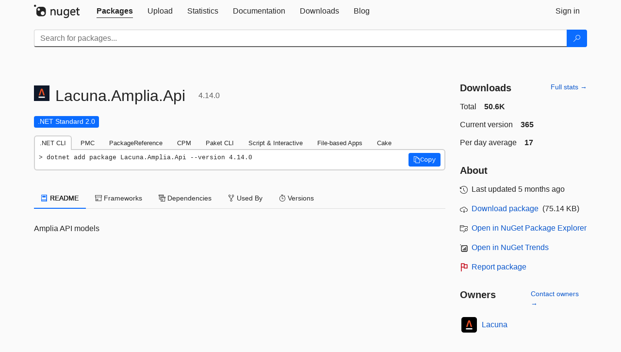

--- FILE ---
content_type: text/html; charset=utf-8
request_url: https://www-1.nuget.org/packages/Lacuna.Amplia.Api/
body_size: 12432
content:
<!DOCTYPE html>
<html lang="en">
<head>
    <meta charset="utf-8" />
    <meta http-equiv="X-UA-Compatible" content="IE=edge">
    <meta name="viewport" content="width=device-width, initial-scale=1">

        <link rel="canonical" href="https://www.nuget.org/packages/Lacuna.Amplia.Api/">

    
            <meta property="fb:app_id" content="235682883225736" />
        <meta name="twitter:card" content="summary">
        <meta name="twitter:site" content="@nuget">
        <meta property="og:title" content="Lacuna.Amplia.Api 4.14.0" />
        <meta property="og:type" content="nugetgallery:package" />
        <meta property="og:url" content="https://nuget.org/packages/Lacuna.Amplia.Api/" />
        <meta property="og:description" content="Amplia API models" />
        <meta property="og:determiner" content="a" />
        <meta property="og:image" content="https://api.nuget.org/v3-flatcontainer/lacuna.amplia.api/4.14.0/icon" />
            <link rel="alternate" type="application/atom+xml" title="Subscribe to Lacuna.Amplia.Api updates" href="/packages/Lacuna.Amplia.Api/atom.xml" />

    
        <meta name="description" content="Amplia API models">


    <title>
        NuGet Gallery
        | Lacuna.Amplia.Api 4.14.0
    </title>

    <link href="/favicon.ico" rel="shortcut icon" type="image/x-icon" />
        <link title="NuGet.org" type="application/opensearchdescription+xml" href="/opensearch.xml" rel="search">

    <link href="/Content/gallery/css/site.min.css?v=1na5Q3HPVSkugniYsNxjmE134E1C4dpzFOT5rmDYA-E1" rel="stylesheet"/>

    <link href="/Content/gallery/css/bootstrap.min.css" rel="stylesheet"/>


    <script nonce="bDHumjoyhmGqWrgRfFsJW+l6CSHaFoXDBp8vGVAgrYs=">
        // Check the browser preferred color scheme
        const prefersDarkMode = window.matchMedia("(prefers-color-scheme: dark)").matches;
        const defaultTheme = prefersDarkMode ? "dark" : "light";
        const preferredTheme = localStorage.getItem("theme")

        // Check if the localStorage item is set, if not set it to the system theme
        if (!preferredTheme || !(preferredTheme === "dark" || preferredTheme === "light")) {
            localStorage.setItem("theme", "system");
        }

        if (preferredTheme === "light" || preferredTheme === "dark") {
            document.documentElement.setAttribute('data-theme', preferredTheme);
        }
        else {
            document.documentElement.setAttribute('data-theme', defaultTheme);
        }
    </script>

    <!-- HTML5 shim and Respond.js for IE8 support of HTML5 elements and media queries -->
    <!-- WARNING: Respond.js doesn't work if you view the page via file:// -->
    <!--[if lt IE 9]>
      <script src="https://oss.maxcdn.com/html5shiv/3.7.3/html5shiv.min.js"></script>
      <script src="https://oss.maxcdn.com/respond/1.4.2/respond.min.js"></script>
    <![endif]-->

    
    
    
    
                <script type="text/javascript">
                var appInsights = window.appInsights || function (config) {
                    function s(config) {
                        t[config] = function () {
                            var i = arguments;
                            t.queue.push(function () { t[config].apply(t, i) })
                        }
                    }

                    var t = { config: config }, r = document, f = window, e = "script", o = r.createElement(e), i, u;
                    for (o.src = config.url || "//js.monitor.azure.com/scripts/a/ai.0.js", r.getElementsByTagName(e)[0].parentNode.appendChild(o), t.cookie = r.cookie, t.queue = [], i = ["Event", "Exception", "Metric", "PageView", "Trace"]; i.length;) s("track" + i.pop());
                    return config.disableExceptionTracking || (i = "onerror", s("_" + i), u = f[i], f[i] = function (config, r, f, e, o) {
                        var s = u && u(config, r, f, e, o);
                        return s !== !0 && t["_" + i](config, r, f, e, o), s
                    }), t
                }({
                    instrumentationKey: 'df3a36b9-dfba-401c-82ab-35690083be3e',
                    samplingPercentage: 100
                });

                window.appInsights = appInsights;
                appInsights.trackPageView();
            </script>

</head>
<body >
    

<div id="cookie-banner"></div>




<nav class="navbar navbar-inverse" role="navigation">
    <div class="container">
        <div class="row">
            <div class="col-sm-12 text-center">
                <a href="#" id="skipToContent" class="showOnFocus" title="Skip To Content">Skip To Content</a>
            </div>
        </div>
        <div class="row">
            <div class="col-sm-12">
                <div class="navbar-header">
                    <button type="button" class="navbar-toggle collapsed" data-toggle="collapse" data-target="#navbar" aria-expanded="false" aria-controls="navbar">
                        <span class="sr-only">Toggle navigation</span>
                        <span class="icon-bar"></span>
                        <span class="icon-bar"></span>
                        <span class="icon-bar"></span>
                    </button>
                    <a href="/" class="home-link">
                        <div class="navbar-logo nuget-logo-image" alt="NuGet home" role="img" aria-label="NuGet Home"     onerror="this.src='https://nuget.org/Content/gallery/img/logo-header-94x29.png'; this.onerror = null;"
></div>
                    </a>
                </div>
                <div id="navbar" class="navbar-collapse collapse">
                    <ul class="nav navbar-nav" role="tablist">
                            <li class="active" role="presentation">
        <a role="tab" name="Packages" aria-selected="true" href="/packages" class="link-to-add-local-search-filters">
            <span>Packages</span>
        </a>
    </li>

                            <li class="" role="presentation">
        <a role="tab" name="Upload" aria-selected="false" href="/packages/manage/upload">
            <span>Upload</span>
        </a>
    </li>

    <li class="" role="presentation">
        <a role="tab" name="Statistics" aria-selected="false" href="/stats">
            <span>Statistics</span>
        </a>
    </li>
                                                    <li class="" role="presentation">
        <a role="tab" name="Documentation" aria-selected="false" href="https://docs.microsoft.com/nuget/">
            <span>Documentation</span>
        </a>
    </li>

                            <li class="" role="presentation">
        <a role="tab" name="Downloads" aria-selected="false" href="/downloads">
            <span>Downloads</span>
        </a>
    </li>

                            <li class="" role="presentation">
        <a role="tab" name="Blog" aria-selected="false" href="https://blog.nuget.org/">
            <span>Blog</span>
        </a>
    </li>

                    </ul>
                        <ul class="nav navbar-nav navbar-right" role="tablist">
    <li class="" role="presentation">
        <a role="tab" name="Sign in" aria-selected="false" href="/users/account/LogOn?returnUrl=%2Fpackages%2FLacuna.Amplia.Api%2F" title="Sign in to an existing NuGet.org account">
            <span>Sign in</span>
        </a>
    </li>
                        </ul>
                </div>
            </div>
        </div>
    </div>

        <div id="search-bar-header" class="container search-container">
            <div class="row">
                <form aria-label="Package search bar" class="col-sm-12" id="form-to-add-local-search-filters" action="/packages" method="get">
                    <div class="input-group">
    <input name="q" type="text" class="form-control input-brand" id="search" aria-label="Enter packages to search"
           placeholder="Search for packages..." autocomplete="off"
           value=""
            />
    <span class="input-group-btn">
        <button class="btn btn-brand btn-search" type="submit"
                title="Search for packages" aria-label="Search">
            <span class="ms-Icon ms-Icon--Search" aria-hidden="true"></span>
        </button>
    </span>
</div>
                    <div id="autocomplete-results-container" class="text-left" tabindex="0"></div>

<script type="text/html" id="autocomplete-results-row">
    <!-- ko if: $data -->
    <!-- ko if: $data.PackageRegistration -->
    <div class="col-sm-4 autocomplete-row-id autocomplete-row-data">
        <span data-bind="attr: { id: 'autocomplete-result-id-' + $data.PackageRegistration.Id, title: $data.PackageRegistration.Id }, text: $data.PackageRegistration.Id"></span>
    </div>
    <div class="col-sm-4 autocomplete-row-downloadcount text-right autocomplete-row-data">
        <span data-bind="text: $data.DownloadCount + ' downloads'"></span>
    </div>
    <div class="col-sm-4 autocomplete-row-owners text-left autocomplete-row-data">
        <span data-bind="text: $data.OwnersString + ' '"></span>
    </div>
    <!-- /ko -->
    <!-- ko ifnot: $data.PackageRegistration -->
    <div class="col-sm-12 autocomplete-row-id autocomplete-row-data">
        <span data-bind="attr: { id: 'autocomplete-result-id-' + $data, title: $data  }, text: $data"></span>
    </div>
    <!-- /ko -->
    <!-- /ko -->
</script>

<script type="text/html" id="autocomplete-results-template">
    <!-- ko if: $data.data.length > 0 -->
    <div data-bind="foreach: $data.data" id="autocomplete-results-list">
        <a data-bind="attr: { id: 'autocomplete-result-row-' + $data, href: '/packages/' + $data, title: $data }" tabindex="-1">
            <div data-bind="attr:{ id: 'autocomplete-container-' + $data }" class="autocomplete-results-row">
            </div>
        </a>
    </div>
    <!-- /ko -->
</script>

                </form>
            </div>
        </div>
</nav>






    <div id="skippedToContent">
    ﻿










<section role="main" class="container main-container page-package-details">
    <div class="row">
        <div class="col-sm-9 package-details-main">
            <div class="package-header">
                    <div class="package-title">
                        <h1>
                            <span class="pull-left">
                                <img class="package-icon img-responsive" aria-hidden="true" alt=""
                                     src="https://api.nuget.org/v3-flatcontainer/lacuna.amplia.api/4.14.0/icon"     onerror="this.src='https://nuget.org/Content/gallery/img/default-package-icon-256x256.png'; this.onerror = null;"
 />
                            </span>
                            <span class="title">
                                Lacuna.<wbr>Amplia.<wbr>Api
                            </span>
                            <span class="version-title">
                                4.14.0
                            </span>
                        </h1>

                    </div>






<div class="framework framework-badges">
            <a href=/packages/Lacuna.Amplia.Api#supportedframeworks-body-tab
       >
        <span class=framework-badge-asset>
            .NET Standard 2.0
        </span>
        <span class="tooltip-block">
            <span class="tooltip-wrapper popover right" role="tooltip">
                <span class="arrow"></span>
                <span class="popover-content">
                    This package targets .NET Standard 2.0. The package is compatible with this framework or higher.
                </span>
            </span>
        </span>
    </a>
    </div>









                    <div class="install-tabs">
                        <ul class="nav nav-tabs" role="tablist">

    <li role="presentation" class="active">
        <a href="#dotnet-cli"
           id="dotnet-cli-tab" class="package-manager-tab"
           aria-selected="true" tabindex="0"
           aria-controls="dotnet-cli" role="tab" data-toggle="tab"
           title="Switch to tab panel which contains package installation command for .NET CLI">
            .NET CLI
        </a>
    </li>
    <li role="presentation" class="">
        <a href="#package-manager"
           id="package-manager-tab" class="package-manager-tab"
           aria-selected="false" tabindex="-1"
           aria-controls="package-manager" role="tab" data-toggle="tab"
           title="Switch to tab panel which contains package installation command for Package Manager Console">
            PMC
        </a>
    </li>
    <li role="presentation" class="">
        <a href="#package-reference"
           id="package-reference-tab" class="package-manager-tab"
           aria-selected="false" tabindex="-1"
           aria-controls="package-reference" role="tab" data-toggle="tab"
           title="Switch to tab panel which contains package installation command for PackageReference">
            PackageReference
        </a>
    </li>
    <li role="presentation" class="">
        <a href="#package-version"
           id="package-version-tab" class="package-manager-tab"
           aria-selected="false" tabindex="-1"
           aria-controls="package-version" role="tab" data-toggle="tab"
           title="Switch to tab panel which contains package installation command for Central Package Management">
            CPM
        </a>
    </li>
    <li role="presentation" class="">
        <a href="#paket-cli"
           id="paket-cli-tab" class="package-manager-tab"
           aria-selected="false" tabindex="-1"
           aria-controls="paket-cli" role="tab" data-toggle="tab"
           title="Switch to tab panel which contains package installation command for Paket CLI">
            Paket CLI
        </a>
    </li>
    <li role="presentation" class="">
        <a href="#script-interactive"
           id="script-interactive-tab" class="package-manager-tab"
           aria-selected="false" tabindex="-1"
           aria-controls="script-interactive" role="tab" data-toggle="tab"
           title="Switch to tab panel which contains package installation command for Script &amp; Interactive">
            Script &amp; Interactive
        </a>
    </li>
    <li role="presentation" class="">
        <a href="#dotnet-run-file"
           id="dotnet-run-file-tab" class="package-manager-tab"
           aria-selected="false" tabindex="-1"
           aria-controls="dotnet-run-file" role="tab" data-toggle="tab"
           title="Switch to tab panel which contains package installation command for File-based Apps">
            File-based Apps
        </a>
    </li>
    <li role="presentation" class="">
        <a href="#cake"
           id="cake-tab" class="package-manager-tab"
           aria-selected="false" tabindex="-1"
           aria-controls="cake" role="tab" data-toggle="tab"
           title="Switch to tab panel which contains package installation command for Cake">
            Cake
        </a>
    </li>
                        </ul>
                        <div class="tab-content">

    <div role="tabpanel" class="tab-pane active" id="dotnet-cli">
            <div class="install-script-row">
                
                <pre class="install-script" id="dotnet-cli-0001-text"><span class="install-command-row">dotnet add package Lacuna.Amplia.Api --version 4.14.0</span>
                    <div class="copy-button">
<button id="dotnet-cli-0001-button" class="btn btn-brand-icon" type="button"
                                data-toggle="popover" data-placement="bottom" data-content="Copied."
                                aria-label="Copy the .NET CLI command" role="button">
                            <span class="ms-Icon ms-Icon--Copy" aria-hidden="true"></span>
                            <span>Copy</span>
                        </button>
                    </div>
                </pre>
            </div>
            </div>
    <div role="tabpanel" class="tab-pane " id="package-manager">
            <div class="install-script-row">
                
                <pre class="install-script" id="package-manager-0001-text"><span class="install-command-row">NuGet\Install-Package Lacuna.Amplia.Api -Version 4.14.0</span>
                    <div class="copy-button">
<button id="package-manager-0001-button" class="btn btn-brand-icon" type="button"
                                data-toggle="popover" data-placement="bottom" data-content="Copied."
                                aria-label="Copy the PMC command" role="button">
                            <span class="ms-Icon ms-Icon--Copy" aria-hidden="true"></span>
                            <span>Copy</span>
                        </button>
                    </div>
                </pre>
            </div>
            <div class="icon-text alert alert-brand-info" >
        <i class="ms-Icon ms-Icon--Info" aria-hidden="true"></i>
        
This command is intended to be used within the Package Manager Console in Visual Studio, as it uses the NuGet module's version of <a href='https://docs.microsoft.com/nuget/reference/ps-reference/ps-ref-install-package'>Install-Package</a>.
                    
    </div>
    </div>
    <div role="tabpanel" class="tab-pane " id="package-reference">
            <div class="install-script-row">
                
                <pre class="install-script" id="package-reference-0001-text"><span class="install-command-row">&lt;PackageReference Include=&quot;Lacuna.Amplia.Api&quot; Version=&quot;4.14.0&quot; /&gt;</span>
                    <div class="copy-button">
<button id="package-reference-0001-button" class="btn btn-brand-icon" type="button"
                                data-toggle="popover" data-placement="bottom" data-content="Copied."
                                aria-label="Copy the PackageReference XML node" role="button">
                            <span class="ms-Icon ms-Icon--Copy" aria-hidden="true"></span>
                            <span>Copy</span>
                        </button>
                    </div>
                </pre>
            </div>
            <div class="icon-text alert alert-brand-info" >
        <i class="ms-Icon ms-Icon--Info" aria-hidden="true"></i>
        
For projects that support <a href="https://docs.microsoft.com/nuget/consume-packages/package-references-in-project-files">PackageReference</a>, copy this XML node into the project file to reference the package.
                    
    </div>
    </div>
    <div role="tabpanel" class="tab-pane " id="package-version">
            <div class="install-script-row">
                
                <pre class="install-script" id="package-version-0001-text"><span class="install-command-row">&lt;PackageVersion Include=&quot;Lacuna.Amplia.Api&quot; Version=&quot;4.14.0&quot; /&gt;</span>
                    <div class="copy-button">
<span class="package-manager-command-header">
                            Directory.Packages.props
                        </span>
<button id="package-version-0001-button" class="btn btn-brand-icon" type="button"
                                data-toggle="popover" data-placement="bottom" data-content="Copied."
                                aria-label="Copy the PackageVersion XML node" role="button">
                            <span class="ms-Icon ms-Icon--Copy" aria-hidden="true"></span>
                            <span>Copy</span>
                        </button>
                    </div>
                </pre>
            </div>
            <div class="install-script-row">
                
                <pre class="install-script" id="package-version-0002-text"><span class="install-command-row">&lt;PackageReference Include=&quot;Lacuna.Amplia.Api&quot; /&gt;</span>
                    <div class="copy-button">
<span class="package-manager-command-header">
                            Project file
                        </span>
<button id="package-version-0002-button" class="btn btn-brand-icon" type="button"
                                data-toggle="popover" data-placement="bottom" data-content="Copied."
                                aria-label="Copy the PackageVersion XML node" role="button">
                            <span class="ms-Icon ms-Icon--Copy" aria-hidden="true"></span>
                            <span>Copy</span>
                        </button>
                    </div>
                </pre>
            </div>
            <div class="icon-text alert alert-brand-info" >
        <i class="ms-Icon ms-Icon--Info" aria-hidden="true"></i>
        
For projects that support <a href="https://learn.microsoft.com/en-us/nuget/consume-packages/central-package-management">Central Package Management (CPM)</a>, copy this XML node into the solution Directory.Packages.props file to version the package.
                    
    </div>
    </div>
    <div role="tabpanel" class="tab-pane " id="paket-cli">
            <div class="install-script-row">
                
                <pre class="install-script" id="paket-cli-0001-text"><span class="install-command-row">paket add Lacuna.Amplia.Api --version 4.14.0</span>
                    <div class="copy-button">
<button id="paket-cli-0001-button" class="btn btn-brand-icon" type="button"
                                data-toggle="popover" data-placement="bottom" data-content="Copied."
                                aria-label="Copy the Paket CLI command" role="button">
                            <span class="ms-Icon ms-Icon--Copy" aria-hidden="true"></span>
                            <span>Copy</span>
                        </button>
                    </div>
                </pre>
            </div>
            <div class="icon-text alert alert-brand-warning"   role="alert" aria-live="assertive"  >
        <i class="ms-Icon ms-Icon--Warning" aria-hidden="true"></i>
        
<b display="none" aria-label="warning" role="alert"></b> The NuGet Team does not provide support for this client. Please contact its <a href="https://fsprojects.github.io/Paket/contact.html" aria-label="Contact the maintainers of the Paket CLI client">maintainers</a> for support.
                    
    </div>
    </div>
    <div role="tabpanel" class="tab-pane " id="script-interactive">
            <div class="install-script-row">
                
                <pre class="install-script" id="script-interactive-0001-text"><span class="install-command-row">#r &quot;nuget: Lacuna.Amplia.Api, 4.14.0&quot;</span>
                    <div class="copy-button">
<button id="script-interactive-0001-button" class="btn btn-brand-icon" type="button"
                                data-toggle="popover" data-placement="bottom" data-content="Copied."
                                aria-label="Copy the Script &amp; Interactive command" role="button">
                            <span class="ms-Icon ms-Icon--Copy" aria-hidden="true"></span>
                            <span>Copy</span>
                        </button>
                    </div>
                </pre>
            </div>
            <div class="icon-text alert alert-brand-info" >
        <i class="ms-Icon ms-Icon--Info" aria-hidden="true"></i>
        
#r directive can be used in F# Interactive and Polyglot Notebooks. Copy this into the interactive tool or source code of the script to reference the package.
                    
    </div>
    </div>
    <div role="tabpanel" class="tab-pane " id="dotnet-run-file">
            <div class="install-script-row">
                
                <pre class="install-script" id="dotnet-run-file-0001-text"><span class="install-command-row">#:package Lacuna.Amplia.Api@4.14.0</span>
                    <div class="copy-button">
<button id="dotnet-run-file-0001-button" class="btn btn-brand-icon" type="button"
                                data-toggle="popover" data-placement="bottom" data-content="Copied."
                                aria-label="Copy the File-based Apps command" role="button">
                            <span class="ms-Icon ms-Icon--Copy" aria-hidden="true"></span>
                            <span>Copy</span>
                        </button>
                    </div>
                </pre>
            </div>
            <div class="icon-text alert alert-brand-info" >
        <i class="ms-Icon ms-Icon--Info" aria-hidden="true"></i>
        
#:package directive can be used in C# file-based apps starting in .NET 10 preview 4. Copy this into a .cs file before any lines of code to reference the package.
                    
    </div>
    </div>
    <div role="tabpanel" class="tab-pane " id="cake">
            <div class="install-script-row">
                
                <pre class="install-script" id="cake-0001-text"><span class="install-command-row">#addin nuget:?package=Lacuna.Amplia.Api&amp;version=4.14.0</span>
                    <div class="copy-button">
<span class="package-manager-command-header">
                            Install as a Cake Addin
                        </span>
<button id="cake-0001-button" class="btn btn-brand-icon" type="button"
                                data-toggle="popover" data-placement="bottom" data-content="Copied."
                                aria-label="Copy the Cake command" role="button">
                            <span class="ms-Icon ms-Icon--Copy" aria-hidden="true"></span>
                            <span>Copy</span>
                        </button>
                    </div>
                </pre>
            </div>
            <div class="install-script-row">
                
                <pre class="install-script" id="cake-0002-text"><span class="install-command-row">#tool nuget:?package=Lacuna.Amplia.Api&amp;version=4.14.0</span>
                    <div class="copy-button">
<span class="package-manager-command-header">
                            Install as a Cake Tool
                        </span>
<button id="cake-0002-button" class="btn btn-brand-icon" type="button"
                                data-toggle="popover" data-placement="bottom" data-content="Copied."
                                aria-label="Copy the Cake command" role="button">
                            <span class="ms-Icon ms-Icon--Copy" aria-hidden="true"></span>
                            <span>Copy</span>
                        </button>
                    </div>
                </pre>
            </div>
            <div class="icon-text alert alert-brand-warning"   role="alert" aria-live="assertive"  >
        <i class="ms-Icon ms-Icon--Warning" aria-hidden="true"></i>
        
<b display="none" aria-label="warning" role="alert"></b> The NuGet Team does not provide support for this client. Please contact its <a href="https://cakebuild.net/support/nuget" aria-label="Contact the maintainers of the Cake client">maintainers</a> for support.
                    
    </div>
    </div>
                        </div>
                    </div>
            </div>

            <div class="body-tabs">
                <ul class="nav nav-tabs" role="tablist">

                        <li role="presentation" class="active" id="show-readme-container">
                            <a href="#readme-body-tab"
                               role="tab"
                               data-toggle="tab"
                               data-target="#readme-tab"
                               id="readme-body-tab"
                               class="body-tab"
                               aria-controls="readme-tab"
                               aria-selected="true"
                               tabindex="0">
                                    <i class="ms-Icon ms-Icon--Dictionary" aria-hidden="true"></i>
                                README
                            </a>
                        </li>
                        <li role="presentation" id="show-supportedframeworks-container">
                            <a href="#supportedframeworks-body-tab"
                                role="tab"
                                data-toggle="tab"
                                data-target="#supportedframeworks-tab"
                                id="supportedframeworks-body-tab"
                                class="body-tab"
                                aria-controls="supportedframeworks-tab"
                                aria-selected="false"
                                tabindex="-1">
                                <i class="ms-Icon ms-Icon--Package" aria-hidden="true"></i>
                                Frameworks
                            </a>
                        </li>
                        <li role="presentation">
                            <a href="#dependencies-body-tab"
                               role="tab"
                               data-toggle="tab"
                               data-target="#dependencies-tab"
                               id="dependencies-body-tab"
                               class="body-tab"
                               aria-controls="dependencies-tab"
                               aria-selected="false"
                               tabindex="-1">
                                <i class="ms-Icon ms-Icon--Packages" aria-hidden="true"></i>
                                Dependencies
                            </a>
                        </li>

                        <li role="presentation">
                            <a href="#usedby-body-tab"
                               role="tab"
                               data-toggle="tab"
                               data-target="#usedby-tab"
                               id="usedby-body-tab"
                               class="body-tab"
                               aria-controls="usedby-tab"
                               aria-selected="false"
                               tabindex="-1">
                                <i class="ms-Icon ms-Icon--BranchFork2" aria-hidden="true"></i>
                                Used By
                            </a>
                        </li>


                    <li role="presentation">
                        <a href="#versions-body-tab"
                           role="tab"
                           data-toggle="tab"
                           data-target="#versions-tab"
                           id="versions-body-tab"
                           class="body-tab"
                           aria-controls="versions-tab"
                           aria-selected="false"
                           tabindex="-1">
                            <i class="ms-Icon ms-Icon--Stopwatch" aria-hidden="true"></i>
                            Versions
                        </a>
                    </li>

                </ul>
            </div>

            <div class="tab-content body-tab-content">
                    <div role="tabpanel" class="tab-pane active" id="readme-tab"  aria-label="Readme tab content">
                            <p>Amplia API models</p>
                    </div>
                    <div role="tabpanel" class="tab-pane " id="supportedframeworks-tab" aria-label="Supported frameworks tab content">
<table class="framework framework-table" aria-label="Supported frameworks">
    <thead>
        <tr>
            <th scope="col" class="framework-table-title"><b>Product</b></th>
            <th scope="col" class="framework-table-title">
                <b aria-hidden="true" >Versions</b>
                <span class="sr-only">Compatible and additional computed target framework versions.</span>
            </th>
        </tr>
    </thead>
    <tbody>
                <tr>
                    <td class="framework-table-product">
                        .NET
                    </td>

                    <td class="framework-table-frameworks">
                                <span aria-hidden="true" class="framework-badge-computed framework-table-margin">net5.0</span>
                                <span class="sr-only">net5.0 was computed.&nbsp;</span>
                                <span aria-hidden="true" class="framework-badge-computed framework-table-margin">net5.0-windows</span>
                                <span class="sr-only">net5.0-windows was computed.&nbsp;</span>
                                <span aria-hidden="true" class="framework-badge-computed framework-table-margin">net6.0</span>
                                <span class="sr-only">net6.0 was computed.&nbsp;</span>
                                <span aria-hidden="true" class="framework-badge-computed framework-table-margin">net6.0-android</span>
                                <span class="sr-only">net6.0-android was computed.&nbsp;</span>
                                <span aria-hidden="true" class="framework-badge-computed framework-table-margin">net6.0-ios</span>
                                <span class="sr-only">net6.0-ios was computed.&nbsp;</span>
                                <span aria-hidden="true" class="framework-badge-computed framework-table-margin">net6.0-maccatalyst</span>
                                <span class="sr-only">net6.0-maccatalyst was computed.&nbsp;</span>
                                <span aria-hidden="true" class="framework-badge-computed framework-table-margin">net6.0-macos</span>
                                <span class="sr-only">net6.0-macos was computed.&nbsp;</span>
                                <span aria-hidden="true" class="framework-badge-computed framework-table-margin">net6.0-tvos</span>
                                <span class="sr-only">net6.0-tvos was computed.&nbsp;</span>
                                <span aria-hidden="true" class="framework-badge-computed framework-table-margin">net6.0-windows</span>
                                <span class="sr-only">net6.0-windows was computed.&nbsp;</span>
                                <span aria-hidden="true" class="framework-badge-computed framework-table-margin">net7.0</span>
                                <span class="sr-only">net7.0 was computed.&nbsp;</span>
                                <span aria-hidden="true" class="framework-badge-computed framework-table-margin">net7.0-android</span>
                                <span class="sr-only">net7.0-android was computed.&nbsp;</span>
                                <span aria-hidden="true" class="framework-badge-computed framework-table-margin">net7.0-ios</span>
                                <span class="sr-only">net7.0-ios was computed.&nbsp;</span>
                                <span aria-hidden="true" class="framework-badge-computed framework-table-margin">net7.0-maccatalyst</span>
                                <span class="sr-only">net7.0-maccatalyst was computed.&nbsp;</span>
                                <span aria-hidden="true" class="framework-badge-computed framework-table-margin">net7.0-macos</span>
                                <span class="sr-only">net7.0-macos was computed.&nbsp;</span>
                                <span aria-hidden="true" class="framework-badge-computed framework-table-margin">net7.0-tvos</span>
                                <span class="sr-only">net7.0-tvos was computed.&nbsp;</span>
                                <span aria-hidden="true" class="framework-badge-computed framework-table-margin">net7.0-windows</span>
                                <span class="sr-only">net7.0-windows was computed.&nbsp;</span>
                                <span aria-hidden="true" class="framework-badge-computed framework-table-margin">net8.0</span>
                                <span class="sr-only">net8.0 was computed.&nbsp;</span>
                                <span aria-hidden="true" class="framework-badge-computed framework-table-margin">net8.0-android</span>
                                <span class="sr-only">net8.0-android was computed.&nbsp;</span>
                                <span aria-hidden="true" class="framework-badge-computed framework-table-margin">net8.0-browser</span>
                                <span class="sr-only">net8.0-browser was computed.&nbsp;</span>
                                <span aria-hidden="true" class="framework-badge-computed framework-table-margin">net8.0-ios</span>
                                <span class="sr-only">net8.0-ios was computed.&nbsp;</span>
                                <span aria-hidden="true" class="framework-badge-computed framework-table-margin">net8.0-maccatalyst</span>
                                <span class="sr-only">net8.0-maccatalyst was computed.&nbsp;</span>
                                <span aria-hidden="true" class="framework-badge-computed framework-table-margin">net8.0-macos</span>
                                <span class="sr-only">net8.0-macos was computed.&nbsp;</span>
                                <span aria-hidden="true" class="framework-badge-computed framework-table-margin">net8.0-tvos</span>
                                <span class="sr-only">net8.0-tvos was computed.&nbsp;</span>
                                <span aria-hidden="true" class="framework-badge-computed framework-table-margin">net8.0-windows</span>
                                <span class="sr-only">net8.0-windows was computed.&nbsp;</span>
                                <span aria-hidden="true" class="framework-badge-computed framework-table-margin">net9.0</span>
                                <span class="sr-only">net9.0 was computed.&nbsp;</span>
                                <span aria-hidden="true" class="framework-badge-computed framework-table-margin">net9.0-android</span>
                                <span class="sr-only">net9.0-android was computed.&nbsp;</span>
                                <span aria-hidden="true" class="framework-badge-computed framework-table-margin">net9.0-browser</span>
                                <span class="sr-only">net9.0-browser was computed.&nbsp;</span>
                                <span aria-hidden="true" class="framework-badge-computed framework-table-margin">net9.0-ios</span>
                                <span class="sr-only">net9.0-ios was computed.&nbsp;</span>
                                <span aria-hidden="true" class="framework-badge-computed framework-table-margin">net9.0-maccatalyst</span>
                                <span class="sr-only">net9.0-maccatalyst was computed.&nbsp;</span>
                                <span aria-hidden="true" class="framework-badge-computed framework-table-margin">net9.0-macos</span>
                                <span class="sr-only">net9.0-macos was computed.&nbsp;</span>
                                <span aria-hidden="true" class="framework-badge-computed framework-table-margin">net9.0-tvos</span>
                                <span class="sr-only">net9.0-tvos was computed.&nbsp;</span>
                                <span aria-hidden="true" class="framework-badge-computed framework-table-margin">net9.0-windows</span>
                                <span class="sr-only">net9.0-windows was computed.&nbsp;</span>
                                <span aria-hidden="true" class="framework-badge-computed framework-table-margin">net10.0</span>
                                <span class="sr-only">net10.0 was computed.&nbsp;</span>
                                <span aria-hidden="true" class="framework-badge-computed framework-table-margin">net10.0-android</span>
                                <span class="sr-only">net10.0-android was computed.&nbsp;</span>
                                <span aria-hidden="true" class="framework-badge-computed framework-table-margin">net10.0-browser</span>
                                <span class="sr-only">net10.0-browser was computed.&nbsp;</span>
                                <span aria-hidden="true" class="framework-badge-computed framework-table-margin">net10.0-ios</span>
                                <span class="sr-only">net10.0-ios was computed.&nbsp;</span>
                                <span aria-hidden="true" class="framework-badge-computed framework-table-margin">net10.0-maccatalyst</span>
                                <span class="sr-only">net10.0-maccatalyst was computed.&nbsp;</span>
                                <span aria-hidden="true" class="framework-badge-computed framework-table-margin">net10.0-macos</span>
                                <span class="sr-only">net10.0-macos was computed.&nbsp;</span>
                                <span aria-hidden="true" class="framework-badge-computed framework-table-margin">net10.0-tvos</span>
                                <span class="sr-only">net10.0-tvos was computed.&nbsp;</span>
                                <span aria-hidden="true" class="framework-badge-computed framework-table-margin">net10.0-windows</span>
                                <span class="sr-only">net10.0-windows was computed.&nbsp;</span>
                    </td>
                </tr>
                <tr>
                    <td class="framework-table-product">
                        .NET Core
                    </td>

                    <td class="framework-table-frameworks">
                                <span aria-hidden="true" class="framework-badge-computed framework-table-margin">netcoreapp2.0</span>
                                <span class="sr-only">netcoreapp2.0 was computed.&nbsp;</span>
                                <span aria-hidden="true" class="framework-badge-computed framework-table-margin">netcoreapp2.1</span>
                                <span class="sr-only">netcoreapp2.1 was computed.&nbsp;</span>
                                <span aria-hidden="true" class="framework-badge-computed framework-table-margin">netcoreapp2.2</span>
                                <span class="sr-only">netcoreapp2.2 was computed.&nbsp;</span>
                                <span aria-hidden="true" class="framework-badge-computed framework-table-margin">netcoreapp3.0</span>
                                <span class="sr-only">netcoreapp3.0 was computed.&nbsp;</span>
                                <span aria-hidden="true" class="framework-badge-computed framework-table-margin">netcoreapp3.1</span>
                                <span class="sr-only">netcoreapp3.1 was computed.&nbsp;</span>
                    </td>
                </tr>
                <tr>
                    <td class="framework-table-product">
                        .NET Standard
                    </td>

                    <td class="framework-table-frameworks">
                                <span aria-hidden="true" class="framework-badge-asset framework-table-margin">netstandard2.0</span>
                                <span class="sr-only">netstandard2.0 is compatible.&nbsp;</span>
                                <span aria-hidden="true" class="framework-badge-computed framework-table-margin">netstandard2.1</span>
                                <span class="sr-only">netstandard2.1 was computed.&nbsp;</span>
                    </td>
                </tr>
                <tr>
                    <td class="framework-table-product">
                        .NET Framework
                    </td>

                    <td class="framework-table-frameworks">
                                <span aria-hidden="true" class="framework-badge-computed framework-table-margin">net461</span>
                                <span class="sr-only">net461 was computed.&nbsp;</span>
                                <span aria-hidden="true" class="framework-badge-computed framework-table-margin">net462</span>
                                <span class="sr-only">net462 was computed.&nbsp;</span>
                                <span aria-hidden="true" class="framework-badge-computed framework-table-margin">net463</span>
                                <span class="sr-only">net463 was computed.&nbsp;</span>
                                <span aria-hidden="true" class="framework-badge-computed framework-table-margin">net47</span>
                                <span class="sr-only">net47 was computed.&nbsp;</span>
                                <span aria-hidden="true" class="framework-badge-computed framework-table-margin">net471</span>
                                <span class="sr-only">net471 was computed.&nbsp;</span>
                                <span aria-hidden="true" class="framework-badge-computed framework-table-margin">net472</span>
                                <span class="sr-only">net472 was computed.&nbsp;</span>
                                <span aria-hidden="true" class="framework-badge-computed framework-table-margin">net48</span>
                                <span class="sr-only">net48 was computed.&nbsp;</span>
                                <span aria-hidden="true" class="framework-badge-computed framework-table-margin">net481</span>
                                <span class="sr-only">net481 was computed.&nbsp;</span>
                    </td>
                </tr>
                <tr>
                    <td class="framework-table-product">
                        MonoAndroid
                    </td>

                    <td class="framework-table-frameworks">
                                <span aria-hidden="true" class="framework-badge-computed framework-table-margin">monoandroid</span>
                                <span class="sr-only">monoandroid was computed.&nbsp;</span>
                    </td>
                </tr>
                <tr>
                    <td class="framework-table-product">
                        MonoMac
                    </td>

                    <td class="framework-table-frameworks">
                                <span aria-hidden="true" class="framework-badge-computed framework-table-margin">monomac</span>
                                <span class="sr-only">monomac was computed.&nbsp;</span>
                    </td>
                </tr>
                <tr>
                    <td class="framework-table-product">
                        MonoTouch
                    </td>

                    <td class="framework-table-frameworks">
                                <span aria-hidden="true" class="framework-badge-computed framework-table-margin">monotouch</span>
                                <span class="sr-only">monotouch was computed.&nbsp;</span>
                    </td>
                </tr>
                <tr>
                    <td class="framework-table-product">
                        Tizen
                    </td>

                    <td class="framework-table-frameworks">
                                <span aria-hidden="true" class="framework-badge-computed framework-table-margin">tizen40</span>
                                <span class="sr-only">tizen40 was computed.&nbsp;</span>
                                <span aria-hidden="true" class="framework-badge-computed framework-table-margin">tizen60</span>
                                <span class="sr-only">tizen60 was computed.&nbsp;</span>
                    </td>
                </tr>
                <tr>
                    <td class="framework-table-product">
                        Xamarin.iOS
                    </td>

                    <td class="framework-table-frameworks">
                                <span aria-hidden="true" class="framework-badge-computed framework-table-margin">xamarinios</span>
                                <span class="sr-only">xamarinios was computed.&nbsp;</span>
                    </td>
                </tr>
                <tr>
                    <td class="framework-table-product">
                        Xamarin.Mac
                    </td>

                    <td class="framework-table-frameworks">
                                <span aria-hidden="true" class="framework-badge-computed framework-table-margin">xamarinmac</span>
                                <span class="sr-only">xamarinmac was computed.&nbsp;</span>
                    </td>
                </tr>
                <tr>
                    <td class="framework-table-product">
                        Xamarin.TVOS
                    </td>

                    <td class="framework-table-frameworks">
                                <span aria-hidden="true" class="framework-badge-computed framework-table-margin">xamarintvos</span>
                                <span class="sr-only">xamarintvos was computed.&nbsp;</span>
                    </td>
                </tr>
                <tr>
                    <td class="framework-table-product">
                        Xamarin.WatchOS
                    </td>

                    <td class="framework-table-frameworks">
                                <span aria-hidden="true" class="framework-badge-computed framework-table-margin">xamarinwatchos</span>
                                <span class="sr-only">xamarinwatchos was computed.&nbsp;</span>
                    </td>
                </tr>
    </tbody>
</table>
<div>
    <div>
        <i class="frameworktableinfo-computed-icon framework-badge-computed"></i>
        <span class="frameworktableinfo-text">Compatible target framework(s)</span>
    </div>
    <div>
        <i class="frameworktableinfo-asset-icon"></i>
        <span class="frameworktableinfo-text">Included target framework(s) (in package)</span>
    </div>
    <span class="frameworktableinfo-text"><i>Learn more about <a href='https://docs.microsoft.com/dotnet/standard/frameworks' aria-label="Learn more about Target Frameworks">Target Frameworks</a> and <a href='https://docs.microsoft.com/dotnet/standard/net-standard' aria-label="Learn more about .NET Standard">.NET Standard</a>.</i></span>
</div>
                    </div>
                    <div role="tabpanel" class="tab-pane " id="dependencies-tab" aria-label="Dependencies tab content">
                                    <ul class="list-unstyled dependency-groups" id="dependency-groups">
                                            <li>
                                                    <h4><span>.NETStandard 2.0</span></h4>
                                                <ul class="list-unstyled dependency-group">
                                                        <li>
                                                                <a href="/packages/Lacuna.DataAnnotations/">Lacuna.DataAnnotations</a>
                                                                <span>(&gt;= 1.2.0)</span>
                                                        </li>
                                                        <li>
                                                                <a href="/packages/Lacuna.Spa.Api/">Lacuna.Spa.Api</a>
                                                                <span>(&gt;= 2.9.0)</span>
                                                        </li>
                                                        <li>
                                                                <a href="/packages/System.ComponentModel.Annotations/">System.ComponentModel.Annotations</a>
                                                                <span>(&gt;= 4.7.0)</span>
                                                        </li>
                                                </ul>
                                            </li>
                                    </ul>
                    </div>
                <div role="tabpanel" class="tab-pane " id="usedby-tab" aria-label="Used by tab content">
                        <div class="used-by" id="used-by">
                                    <h3>
                                        <strong>NuGet packages </strong> (3)
                                    </h3>
                                    <p>
                                        Showing the top 3 NuGet packages that depend on Lacuna.Amplia.Api:
                                    </p>
                                    <table class="table borderless" aria-label="Packages that depend on Lacuna.Amplia.Api">
                                        <thead>
                                            <tr>
                                                <th class="used-by-adjust-table-head" scope="col" role="columnheader">Package</th>
                                                <th class="used-by-adjust-table-head" scope="col" role="columnheader">Downloads</th>
                                            </tr>
                                        </thead>
                                        <tbody class="no-border">
                                                <tr>
                                                    <td class="used-by-desc-column">
                                                        <a class="text-left ngp-link" href="/packages/Lacuna.Amplia.Client/">
                                                            Lacuna.Amplia.Client
                                                        </a>
                                                        <p class="used-by-desc">Library to use the Lacuna Amplia X.509 certificate issuing service</p>
                                                    </td>
                                                    <td>
                                                        <i class="ms-Icon ms-Icon--Download used-by-download-icon" aria-hidden="true"></i> <label class="used-by-count">37.4K</label>
                                                    </td>
                                                </tr>
                                                <tr>
                                                    <td class="used-by-desc-column">
                                                        <a class="text-left ngp-link" href="/packages/TrustImage.TiibSigner/">
                                                            TrustImage.TiibSigner
                                                        </a>
                                                        <p class="used-by-desc">Trustimage.TiibSigner &#233; um pacote para assinatura de documento pdf com certificado digital.</p>
                                                    </td>
                                                    <td>
                                                        <i class="ms-Icon ms-Icon--Download used-by-download-icon" aria-hidden="true"></i> <label class="used-by-count">16.4K</label>
                                                    </td>
                                                </tr>
                                                <tr>
                                                    <td class="used-by-desc-column">
                                                        <a class="text-left ngp-link" href="/packages/Lacuna.AmpliaRegNg.Api/">
                                                            Lacuna.AmpliaRegNg.Api
                                                        </a>
                                                        <p class="used-by-desc">API models for Amplia Reg</p>
                                                    </td>
                                                    <td>
                                                        <i class="ms-Icon ms-Icon--Download used-by-download-icon" aria-hidden="true"></i> <label class="used-by-count">15.3K</label>
                                                    </td>
                                                </tr>
                                        </tbody>
                                    </table>

                                    <h3>
                                        <strong>GitHub repositories</strong>
                                    </h3>
                                    <p>
                                        This package is not used by any popular GitHub repositories.
                                    </p>
                        </div>
                </div>
                <div role="tabpanel" class="tab-pane " id="versions-tab" aria-label="Versions tab content">
                    <div class="version-history" id="version-history">
                        <table aria-label="Version History of Lacuna.Amplia.Api" class="table borderless">
                            <thead>
                                <tr>
                                    <th scope="col" role="columnheader">Version</th>
                                    <th scope="col" role="columnheader">Downloads</th>
                                    <th scope="col" role="columnheader">
                                        Last Updated
                                    </th>

                                                                                                                <th scope="col" role="columnheader" aria-hidden="true" abbr="Package Warnings"></th>
                                </tr>
                            </thead>
                            <tbody class="no-border">
                                        <tr class="bg-brand-info">
                                            <td>
                                                <a href="/packages/Lacuna.Amplia.Api/4.14.0" title="4.14.0">
                                                    4.14.0
                                                </a>
                                            </td>
                                            <td>
                                                365
                                            </td>
                                            <td>
                                                <span data-datetime="2025-08-12T19:41:57.1570000">8/12/2025</span>
                                            </td>


                                                <td class="package-icon-cell" aria-hidden="true"></td>
                                        </tr>
                                        <tr>
                                            <td>
                                                <a href="/packages/Lacuna.Amplia.Api/4.14.0-rc01" title="4.14.0-rc01">
                                                    4.14.0-rc01
                                                </a>
                                            </td>
                                            <td>
                                                1,226
                                            </td>
                                            <td>
                                                <span data-datetime="2025-07-23T21:11:19.6170000">7/23/2025</span>
                                            </td>


                                                <td class="package-icon-cell" aria-hidden="true"></td>
                                        </tr>
                                        <tr>
                                            <td>
                                                <a href="/packages/Lacuna.Amplia.Api/4.13.0" title="4.13.0">
                                                    4.13.0
                                                </a>
                                            </td>
                                            <td>
                                                642
                                            </td>
                                            <td>
                                                <span data-datetime="2025-07-23T13:57:26.7470000">7/23/2025</span>
                                            </td>


                                                <td class="package-icon-cell" aria-hidden="true"></td>
                                        </tr>
                                        <tr>
                                            <td>
                                                <a href="/packages/Lacuna.Amplia.Api/4.12.0" title="4.12.0">
                                                    4.12.0
                                                </a>
                                            </td>
                                            <td>
                                                608
                                            </td>
                                            <td>
                                                <span data-datetime="2025-07-23T12:13:37.4770000">7/23/2025</span>
                                            </td>


                                                <td class="package-icon-cell" aria-hidden="true"></td>
                                        </tr>
                                        <tr>
                                            <td>
                                                <a href="/packages/Lacuna.Amplia.Api/4.12.0-rc01" title="4.12.0-rc01">
                                                    4.12.0-rc01
                                                </a>
                                            </td>
                                            <td>
                                                1,274
                                            </td>
                                            <td>
                                                <span data-datetime="2025-06-03T22:10:47.6130000">6/3/2025</span>
                                            </td>


                                                <td class="package-icon-cell" aria-hidden="true"></td>
                                        </tr>
                                        <tr>
                                            <td>
                                                <a href="/packages/Lacuna.Amplia.Api/4.11.0" title="4.11.0">
                                                    4.11.0
                                                </a>
                                            </td>
                                            <td>
                                                344
                                            </td>
                                            <td>
                                                <span data-datetime="2025-01-22T14:25:18.4530000">1/22/2025</span>
                                            </td>


                                                <td class="package-icon-cell" aria-hidden="true"></td>
                                        </tr>
                                        <tr>
                                            <td>
                                                <a href="/packages/Lacuna.Amplia.Api/4.11.0-rc02" title="4.11.0-rc02">
                                                    4.11.0-rc02
                                                </a>
                                            </td>
                                            <td>
                                                1,694
                                            </td>
                                            <td>
                                                <span data-datetime="2024-11-06T19:11:22.6970000">11/6/2024</span>
                                            </td>


                                                <td class="package-icon-cell" aria-hidden="true"></td>
                                        </tr>
                                        <tr>
                                            <td>
                                                <a href="/packages/Lacuna.Amplia.Api/4.10.0" title="4.10.0">
                                                    4.10.0
                                                </a>
                                            </td>
                                            <td>
                                                556
                                            </td>
                                            <td>
                                                <span data-datetime="2024-10-24T20:01:26.6270000">10/24/2024</span>
                                            </td>


                                                <td class="package-icon-cell" aria-hidden="true"></td>
                                        </tr>
                                        <tr>
                                            <td>
                                                <a href="/packages/Lacuna.Amplia.Api/4.10.0-rc01" title="4.10.0-rc01">
                                                    4.10.0-rc01
                                                </a>
                                            </td>
                                            <td>
                                                348
                                            </td>
                                            <td>
                                                <span data-datetime="2024-08-13T15:53:15.8630000">8/13/2024</span>
                                            </td>


                                                <td class="package-icon-cell" aria-hidden="true"></td>
                                        </tr>
                                        <tr>
                                            <td>
                                                <a href="/packages/Lacuna.Amplia.Api/4.9.0" title="4.9.0">
                                                    4.9.0
                                                </a>
                                            </td>
                                            <td>
                                                3,471
                                            </td>
                                            <td>
                                                <span data-datetime="2024-06-10T14:54:58.9230000">6/10/2024</span>
                                            </td>


                                                <td class="package-icon-cell" aria-hidden="true"></td>
                                        </tr>
                                        <tr>
                                            <td>
                                                <a href="/packages/Lacuna.Amplia.Api/4.8.0" title="4.8.0">
                                                    4.8.0
                                                </a>
                                            </td>
                                            <td>
                                                1,058
                                            </td>
                                            <td>
                                                <span data-datetime="2024-02-27T21:03:17.5300000">2/27/2024</span>
                                            </td>


                                                <td class="package-icon-cell" aria-hidden="true"></td>
                                        </tr>
                                        <tr>
                                            <td>
                                                <a href="/packages/Lacuna.Amplia.Api/4.8.0-rc05" title="4.8.0-rc05">
                                                    4.8.0-rc05
                                                </a>
                                            </td>
                                            <td>
                                                235
                                            </td>
                                            <td>
                                                <span data-datetime="2024-02-27T13:55:37.8700000">2/27/2024</span>
                                            </td>


                                                <td class="package-icon-cell" aria-hidden="true"></td>
                                        </tr>
                                        <tr>
                                            <td>
                                                <a href="/packages/Lacuna.Amplia.Api/4.8.0-rc04" title="4.8.0-rc04">
                                                    4.8.0-rc04
                                                </a>
                                            </td>
                                            <td>
                                                234
                                            </td>
                                            <td>
                                                <span data-datetime="2024-02-22T19:20:06.1530000">2/22/2024</span>
                                            </td>


                                                <td class="package-icon-cell" aria-hidden="true"></td>
                                        </tr>
                                        <tr>
                                            <td>
                                                <a href="/packages/Lacuna.Amplia.Api/4.7.0" title="4.7.0">
                                                    4.7.0
                                                </a>
                                            </td>
                                            <td>
                                                409
                                            </td>
                                            <td>
                                                <span data-datetime="2023-12-20T17:54:58.8100000">12/20/2023</span>
                                            </td>


                                                <td class="package-icon-cell" aria-hidden="true"></td>
                                        </tr>
                                        <tr>
                                            <td>
                                                <a href="/packages/Lacuna.Amplia.Api/4.4.0" title="4.4.0">
                                                    4.4.0
                                                </a>
                                            </td>
                                            <td>
                                                3,020
                                            </td>
                                            <td>
                                                <span data-datetime="2023-06-02T20:21:21.9170000">6/2/2023</span>
                                            </td>


                                                <td class="package-icon-cell" aria-hidden="true"></td>
                                        </tr>
                                        <tr>
                                            <td>
                                                <a href="/packages/Lacuna.Amplia.Api/4.3.0" title="4.3.0">
                                                    4.3.0
                                                </a>
                                            </td>
                                            <td>
                                                386
                                            </td>
                                            <td>
                                                <span data-datetime="2023-05-19T15:33:55.3270000">5/19/2023</span>
                                            </td>


                                                <td class="package-icon-cell" aria-hidden="true"></td>
                                        </tr>
                                        <tr>
                                            <td>
                                                <a href="/packages/Lacuna.Amplia.Api/4.1.0" title="4.1.0">
                                                    4.1.0
                                                </a>
                                            </td>
                                            <td>
                                                3,178
                                            </td>
                                            <td>
                                                <span data-datetime="2023-03-02T19:03:34.1330000">3/2/2023</span>
                                            </td>


                                                <td class="package-icon-cell" aria-hidden="true"></td>
                                        </tr>
                                        <tr>
                                            <td>
                                                <a href="/packages/Lacuna.Amplia.Api/4.1.0-rc09" title="4.1.0-rc09">
                                                    4.1.0-rc09
                                                </a>
                                            </td>
                                            <td>
                                                542
                                            </td>
                                            <td>
                                                <span data-datetime="2023-02-22T13:53:31.5900000">2/22/2023</span>
                                            </td>


                                                <td class="package-icon-cell" aria-hidden="true"></td>
                                        </tr>
                                        <tr>
                                            <td>
                                                <a href="/packages/Lacuna.Amplia.Api/4.1.0-rc08" title="4.1.0-rc08">
                                                    4.1.0-rc08
                                                </a>
                                            </td>
                                            <td>
                                                502
                                            </td>
                                            <td>
                                                <span data-datetime="2023-02-22T13:47:14.7230000">2/22/2023</span>
                                            </td>


                                                <td class="package-icon-cell" aria-hidden="true"></td>
                                        </tr>
                                        <tr>
                                            <td>
                                                <a href="/packages/Lacuna.Amplia.Api/4.1.0-rc02" title="4.1.0-rc02">
                                                    4.1.0-rc02
                                                </a>
                                            </td>
                                            <td>
                                                382
                                            </td>
                                            <td>
                                                <span data-datetime="2023-02-02T18:16:31.8500000">2/2/2023</span>
                                            </td>


                                                <td class="package-icon-cell" aria-hidden="true"></td>
                                        </tr>
                                        <tr>
                                            <td>
                                                <a href="/packages/Lacuna.Amplia.Api/4.1.0-rc01" title="4.1.0-rc01">
                                                    4.1.0-rc01
                                                </a>
                                            </td>
                                            <td>
                                                365
                                            </td>
                                            <td>
                                                <span data-datetime="2023-01-31T23:08:14.1700000">1/31/2023</span>
                                            </td>


                                                <td class="package-icon-cell" aria-hidden="true"></td>
                                        </tr>
                                        <tr>
                                            <td>
                                                <a href="/packages/Lacuna.Amplia.Api/4.0.0" title="4.0.0">
                                                    4.0.0
                                                </a>
                                            </td>
                                            <td>
                                                1,210
                                            </td>
                                            <td>
                                                <span data-datetime="2022-12-29T17:28:22.8470000">12/29/2022</span>
                                            </td>


                                                <td class="package-icon-cell" aria-hidden="true"></td>
                                        </tr>
                                        <tr>
                                            <td>
                                                <a href="/packages/Lacuna.Amplia.Api/3.16.0-rc22" title="3.16.0-rc22">
                                                    3.16.0-rc22
                                                </a>
                                            </td>
                                            <td>
                                                601
                                            </td>
                                            <td>
                                                <span data-datetime="2022-12-12T19:11:37.2370000">12/12/2022</span>
                                            </td>


                                                <td class="package-icon-cell" aria-hidden="true"></td>
                                        </tr>
                                        <tr>
                                            <td>
                                                <a href="/packages/Lacuna.Amplia.Api/3.15.0" title="3.15.0">
                                                    3.15.0
                                                </a>
                                            </td>
                                            <td>
                                                1,591
                                            </td>
                                            <td>
                                                <span data-datetime="2022-06-13T21:11:07.6600000">6/13/2022</span>
                                            </td>


                                                <td class="package-icon-cell" aria-hidden="true"></td>
                                        </tr>
                                        <tr>
                                            <td>
                                                <a href="/packages/Lacuna.Amplia.Api/3.14.0" title="3.14.0">
                                                    3.14.0
                                                </a>
                                            </td>
                                            <td>
                                                947
                                            </td>
                                            <td>
                                                <span data-datetime="2022-04-29T17:45:36.3530000">4/29/2022</span>
                                            </td>


                                                <td class="package-icon-cell" aria-hidden="true"></td>
                                        </tr>
                                        <tr>
                                            <td>
                                                <a href="/packages/Lacuna.Amplia.Api/3.12.0" title="3.12.0">
                                                    3.12.0
                                                </a>
                                            </td>
                                            <td>
                                                2,405
                                            </td>
                                            <td>
                                                <span data-datetime="2021-04-27T22:04:04.7230000">4/27/2021</span>
                                            </td>


                                                <td class="package-icon-cell" aria-hidden="true"></td>
                                        </tr>
                                        <tr>
                                            <td>
                                                <a href="/packages/Lacuna.Amplia.Api/3.11.0" title="3.11.0">
                                                    3.11.0
                                                </a>
                                            </td>
                                            <td>
                                                732
                                            </td>
                                            <td>
                                                <span data-datetime="2021-03-26T20:03:21.2170000">3/26/2021</span>
                                            </td>


                                                <td class="package-icon-cell" aria-hidden="true"></td>
                                        </tr>
                                        <tr>
                                            <td>
                                                <a href="/packages/Lacuna.Amplia.Api/3.10.0" title="3.10.0">
                                                    3.10.0
                                                </a>
                                            </td>
                                            <td>
                                                862
                                            </td>
                                            <td>
                                                <span data-datetime="2021-02-08T22:01:21.2930000">2/8/2021</span>
                                            </td>


                                                <td class="package-icon-cell" aria-hidden="true"></td>
                                        </tr>
                                        <tr>
                                            <td>
                                                <a href="/packages/Lacuna.Amplia.Api/3.9.1" title="3.9.1">
                                                    3.9.1
                                                </a>
                                            </td>
                                            <td>
                                                1,158
                                            </td>
                                            <td>
                                                <span data-datetime="2020-08-05T15:11:58.4370000">8/5/2020</span>
                                            </td>


                                                <td class="package-icon-cell" aria-hidden="true"></td>
                                        </tr>
                                        <tr>
                                            <td>
                                                <a href="/packages/Lacuna.Amplia.Api/3.9.0" title="3.9.0">
                                                    3.9.0
                                                </a>
                                            </td>
                                            <td>
                                                1,080
                                            </td>
                                            <td>
                                                <span data-datetime="2020-08-05T00:57:19.4270000">8/5/2020</span>
                                            </td>


                                                <td class="package-icon-cell" aria-hidden="true"></td>
                                        </tr>
                                        <tr>
                                            <td>
                                                <a href="/packages/Lacuna.Amplia.Api/3.8.0" title="3.8.0">
                                                    3.8.0
                                                </a>
                                            </td>
                                            <td>
                                                1,685
                                            </td>
                                            <td>
                                                <span data-datetime="2020-06-24T23:45:09.4030000">6/24/2020</span>
                                            </td>


                                                <td class="package-icon-cell" aria-hidden="true"></td>
                                        </tr>
                                        <tr>
                                            <td>
                                                <a href="/packages/Lacuna.Amplia.Api/3.7.0" title="3.7.0">
                                                    3.7.0
                                                </a>
                                            </td>
                                            <td>
                                                1,010
                                            </td>
                                            <td>
                                                <span data-datetime="2020-06-02T22:50:39.1900000">6/2/2020</span>
                                            </td>


                                                <td class="package-icon-cell" aria-hidden="true"></td>
                                        </tr>
                                        <tr>
                                            <td>
                                                <a href="/packages/Lacuna.Amplia.Api/3.6.0" title="3.6.0">
                                                    3.6.0
                                                </a>
                                            </td>
                                            <td>
                                                1,007
                                            </td>
                                            <td>
                                                <span data-datetime="2020-05-01T19:40:09.8300000">5/1/2020</span>
                                            </td>


                                                <td class="package-icon-cell" aria-hidden="true"></td>
                                        </tr>
                                        <tr>
                                            <td>
                                                <a href="/packages/Lacuna.Amplia.Api/3.5.0" title="3.5.0">
                                                    3.5.0
                                                </a>
                                            </td>
                                            <td>
                                                971
                                            </td>
                                            <td>
                                                <span data-datetime="2020-04-14T01:57:47.9600000">4/14/2020</span>
                                            </td>


                                                <td class="package-icon-cell" aria-hidden="true"></td>
                                        </tr>
                                        <tr>
                                            <td>
                                                <a href="/packages/Lacuna.Amplia.Api/3.4.0" title="3.4.0">
                                                    3.4.0
                                                </a>
                                            </td>
                                            <td>
                                                998
                                            </td>
                                            <td>
                                                <span data-datetime="2020-03-27T05:58:01.7170000">3/27/2020</span>
                                            </td>


                                                <td class="package-icon-cell" aria-hidden="true"></td>
                                        </tr>
                                        <tr>
                                            <td>
                                                <a href="/packages/Lacuna.Amplia.Api/3.3.0" title="3.3.0">
                                                    3.3.0
                                                </a>
                                            </td>
                                            <td>
                                                962
                                            </td>
                                            <td>
                                                <span data-datetime="2020-03-17T19:54:13.1400000">3/17/2020</span>
                                            </td>


                                                <td class="package-icon-cell" aria-hidden="true"></td>
                                        </tr>
                                        <tr>
                                            <td>
                                                <a href="/packages/Lacuna.Amplia.Api/3.2.0" title="3.2.0">
                                                    3.2.0
                                                </a>
                                            </td>
                                            <td>
                                                1,002
                                            </td>
                                            <td>
                                                <span data-datetime="2020-03-10T19:17:12.8400000">3/10/2020</span>
                                            </td>


                                                <td class="package-icon-cell" aria-hidden="true"></td>
                                        </tr>
                                        <tr>
                                            <td>
                                                <a href="/packages/Lacuna.Amplia.Api/2.16.0" title="2.16.0">
                                                    2.16.0
                                                </a>
                                            </td>
                                            <td>
                                                1,206
                                            </td>
                                            <td>
                                                <span data-datetime="2019-12-10T20:55:43.8930000">12/10/2019</span>
                                            </td>


                                                <td class="package-icon-cell" aria-hidden="true"></td>
                                        </tr>
                                        <tr>
                                            <td>
                                                <a href="/packages/Lacuna.Amplia.Api/2.15.1" title="2.15.1">
                                                    2.15.1
                                                </a>
                                            </td>
                                            <td>
                                                1,029
                                            </td>
                                            <td>
                                                <span data-datetime="2019-09-16T15:25:15.5170000">9/16/2019</span>
                                            </td>


                                                <td class="package-icon-cell" aria-hidden="true"></td>
                                        </tr>
                                        <tr>
                                            <td>
                                                <a href="/packages/Lacuna.Amplia.Api/2.15.0" title="2.15.0">
                                                    2.15.0
                                                </a>
                                            </td>
                                            <td>
                                                1,073
                                            </td>
                                            <td>
                                                <span data-datetime="2019-08-08T21:51:51.5900000">8/8/2019</span>
                                            </td>


                                                <td class="package-icon-cell" aria-hidden="true"></td>
                                        </tr>
                                        <tr>
                                            <td>
                                                <a href="/packages/Lacuna.Amplia.Api/2.10.2" title="2.10.2">
                                                    2.10.2
                                                </a>
                                            </td>
                                            <td>
                                                1,325
                                            </td>
                                            <td>
                                                <span data-datetime="2019-01-18T02:12:20.5370000">1/18/2019</span>
                                            </td>


                                                <td class="package-icon-cell" aria-hidden="true"></td>
                                        </tr>
                                        <tr>
                                            <td>
                                                <a href="/packages/Lacuna.Amplia.Api/2.9.2" title="2.9.2">
                                                    2.9.2
                                                </a>
                                            </td>
                                            <td>
                                                1,210
                                            </td>
                                            <td>
                                                <span data-datetime="2018-12-05T23:42:51.7430000">12/5/2018</span>
                                            </td>


                                                <td class="package-icon-cell" aria-hidden="true"></td>
                                        </tr>
                                        <tr>
                                            <td>
                                                <a href="/packages/Lacuna.Amplia.Api/2.7.1" title="2.7.1">
                                                    2.7.1
                                                </a>
                                            </td>
                                            <td>
                                                1,268
                                            </td>
                                            <td>
                                                <span data-datetime="2018-09-28T15:23:23.8970000">9/28/2018</span>
                                            </td>


                                                <td class="package-icon-cell" aria-hidden="true"></td>
                                        </tr>
                                        <tr>
                                            <td>
                                                <a href="/packages/Lacuna.Amplia.Api/2.5.2" title="2.5.2">
                                                    2.5.2
                                                </a>
                                            </td>
                                            <td>
                                                1,391
                                            </td>
                                            <td>
                                                <span data-datetime="2018-09-04T22:28:37.7470000">9/4/2018</span>
                                            </td>


                                                <td class="package-icon-cell" aria-hidden="true"></td>
                                        </tr>
                                        <tr>
                                            <td>
                                                <a href="/packages/Lacuna.Amplia.Api/2.2.0" title="2.2.0">
                                                    2.2.0
                                                </a>
                                            </td>
                                            <td>
                                                1,501
                                            </td>
                                            <td>
                                                <span data-datetime="2018-06-13T23:32:44.4730000">6/13/2018</span>
                                            </td>


                                                <td class="package-icon-cell" aria-hidden="true"></td>
                                        </tr>
                                        <tr>
                                            <td>
                                                <a href="/packages/Lacuna.Amplia.Api/2.1.0" title="2.1.0">
                                                    2.1.0
                                                </a>
                                            </td>
                                            <td>
                                                1,573
                                            </td>
                                            <td>
                                                <span data-datetime="2017-12-17T00:27:55.8970000">12/17/2017</span>
                                            </td>


                                                <td class="package-icon-cell" aria-hidden="true"></td>
                                        </tr>
                            </tbody>
                        </table>
                    </div>
                </div>
            </div>
        </div>

        <aside aria-label="Package details info" class="col-sm-3 package-details-info">
                <div class="sidebar-section">
                    <div class="row sidebar-headers">
                        <div class="col-md-6">
                            Downloads
                        </div>
                        <div class="col-md-6 title-links">
                                <a href="/stats/packages/Lacuna.Amplia.Api?groupby=Version" title="Package Statistics">Full stats →</a>
                        </div>
                    </div>
                    <div class="download-info">
                        <div class="download-info-row">
                            <span class="download-info-header">Total</span>
                            <span class="download-info-content">50.6K</span>
                        </div>
                        <div class="download-info-row">
                            <span class="download-info-header">Current version</span>
                            <span class="download-info-content">365</span>
                        </div>
                        <div class="download-info-row">
                            <span class="download-info-header">Per day average</span>
                            <span class="download-info-content">17</span>
                        </div>
                    </div>
                </div>

            <div class="sidebar-section">
                <div class="sidebar-headers">About</div>
                <ul class="list-unstyled ms-Icon-ul sidebar-links">
                    <li>
                        <i class="ms-Icon ms-Icon--History" aria-hidden="true"></i>
                        Last updated <span data-datetime="2025-08-12T19:41:57.1570000">8/12/2025</span>
                    </li>



                        <li>
                            <i class="ms-Icon ms-Icon--CloudDownload" aria-hidden="true"></i>
                            <a href="https://www.nuget.org/api/v2/package/Lacuna.Amplia.Api/4.14.0" data-track="outbound-manual-download" title="Download the raw nupkg file." rel="nofollow">Download package</a>
                            &nbsp;(75.14 KB)
                        </li>

                        <li>
                            <i class="ms-Icon ms-Icon--FabricFolderSearch" aria-hidden="true" aria-label="nuget.info is a 3rd party website, not controlled by Microsoft. This link is made available to you per the NuGet Terms of Use." title="nuget.info is a 3rd party website, not controlled by Microsoft. This link is made available to you per the NuGet Terms of Use."></i>
                            <a href="https://nuget.info/packages/Lacuna.Amplia.Api/4.14.0" data-track="outbound-nugetpackageexplorer-url"
                                aria-label="open in NuGet Package Explorer"
                                title="Explore additional package info on NuGet Package Explorer" target="_blank" rel="nofollow noreferrer">
                                Open in NuGet Package Explorer
                            </a>
                        </li>


                        <li>
                            <img class="icon nuget-trends-icon"
                                 aria-label="nugettrends.com is a 3rd party website, not controlled by Microsoft. This link is made available to you per the NuGet Terms of Use." title="nugettrends.com is a 3rd party website, not controlled by Microsoft. This link is made available to you per the NuGet Terms of Use."
                                 src="https://nuget.org/Content/gallery/img/nuget-trends.svg"
                                     onerror="this.src='https://nuget.org/Content/gallery/img/nuget-trends-32x32.png'; this.onerror = null;"
 />
                            <a href="https://nugettrends.com/packages?ids=Lacuna.Amplia.Api" data-track="outbound-nuget-trends-url"
                               aria-label="open in nugetrends.com"
                               title="Explore download trends on nugettrends.com" target="_blank" rel="nofollow noreferrer">
                                Open in NuGet Trends
                            </a>
                        </li>


                        <li class="report-link">
                            <i class="ms-Icon ms-Icon--Flag" aria-hidden="true"></i>
                            <a href="/packages/Lacuna.Amplia.Api/4.14.0/ReportAbuse" title="Report the package as abusive">
                                Report package
                            </a>
                        </li>
                </ul>
            </div>



            <div class="sidebar-section">
                <div class="row sidebar-headers">
                    <div class="col-md-6">
                        Owners
                    </div>
                    <div class="col-md-6 title-links">
                        <a href="/packages/Lacuna.Amplia.Api/4.14.0/ContactOwners" title="Ask the package owners a question">Contact owners →</a>
                    </div>
                </div>

                    <ul class="list-unstyled owner-list">
                            <li>
                                    <a class="profile-icon" href="/profiles/Lacuna" title="Lacuna">
                                        <img src="/profiles/Lacuna/avatar?imageSize=64"
                                class="owner-image"
                                height="32"
                                width="32"
                                title="Lacuna"
                                alt="Lacuna gravatar" />
                                    </a>
                                <a class="username" href="/profiles/Lacuna" title="Lacuna">
                                    Lacuna
                                </a>
                            </li>
                    </ul>


            </div>
                
                    <p>
                            <a href="/packages?q=Tags%3A%22Lacuna%22" title="Search for Lacuna" class="tag">Lacuna</a>
                            <a href="/packages?q=Tags%3A%22Amplia%22" title="Search for Amplia" class="tag">Amplia</a>
                    </p>
                    <p>Copyright 2017-2018 Lacuna Software</p>

                <p class="share-buttons">
                    <a href="https://www.facebook.com/sharer/sharer.php?u=https://nuget.org/packages/Lacuna.Amplia.Api/&t=Check+out+Lacuna.Amplia.Api+on+%23NuGet." target="_blank" rel="nofollow noreferrer">
                        <img width="24" height="24" alt="Share this package on Facebook"
                                src="https://nuget.org/Content/gallery/img/facebook.svg"
                                    onerror="this.src='https://nuget.org/Content/gallery/img/facebook-24x24.png'; this.onerror = null;"
 />
                    </a>
                    <a href="https://x.com/intent/post?url=https://nuget.org/packages/Lacuna.Amplia.Api/&text=Check+out+Lacuna.Amplia.Api+on+%23NuGet." target="_blank" rel="nofollow noreferrer">
                        <img width="24" height="24" alt="Share this package on X"
                                src="https://nuget.org/Content/gallery/img/x.svg"
                                    onerror="this.src='https://nuget.org/Content/gallery/img/x-24x24.png'; this.onerror = null;"
 />
                    </a>
                        <a href="/packages/Lacuna.Amplia.Api/atom.xml" data-track="atom-feed">
                            <img width="24" height="24" alt="Use the Atom feed to subscribe to new versions of Lacuna.Amplia.Api"
                                    src="https://nuget.org/Content/gallery/img/rss.svg"
                                        onerror="this.src='https://nuget.org/Content/gallery/img/rss-24x24.png'; this.onerror = null;"
 />
                        </a>
                </p>
        </aside>
    </div>
</section>


    </div>
    <footer class="footer">
    <div class="container">
        <div class="row">
            <div class="col-sm-4">
                <span class="footer-heading"><a href="/policies/Contact">Contact</a></span>
                <p>
                    Got questions about NuGet or the NuGet Gallery?
                </p>
            </div>
            <div class="col-sm-4">
                <span class="footer-heading"><a href="https://status.nuget.org/">Status</a></span>
                <p>
                    Find out the service status of NuGet.org and its related services.
                </p>
            </div>
            <div class="col-sm-4">
                <span class="footer-heading">
                    <a aria-label="Frequently Asked Questions" href="https://aka.ms/nuget-faq">
                        <abbr title="Frequently Asked Questions">FAQ</abbr>
                    </a>
                </span>
                <p>
                    Read the Frequently Asked Questions about NuGet and see if your question made the list.
                </p>
            </div>
        </div>
        <div class="row">
            <div class="col-md-3 row-gap">
                <div class="nuget-logo-footer" alt="NuGet home" role="img" aria-label="NuGet Home"     onerror="this.src='https://nuget.org/Content/gallery/img/logo-footer-184x57.png'; this.onerror = null;"
></div>
            </div>
            <div class="col-md-9 row-gap">
                <div class="row">
                        <div class="col-md-12 footer-release-info">
                            <p>
                                        &#169; Microsoft 2026 -

                                <a href="/policies/About">About</a> -
                                <a href="/policies/Terms">Terms of Use</a> -
                                <a href="https://go.microsoft.com/fwlink/?LinkId=521839" id="footer-privacy-policy-link">Privacy Statement</a>
                                    - <a href="https://www.microsoft.com/trademarks">Trademarks</a>
                                <br />
                            </p>
                        </div>
                </div>
            </div>
        </div>
    </div>
<!--
    This is the NuGet Gallery version 5.0.0-main-12912676.
        Deployed from 0d090ffb4f Link: https://www.github.com/NuGet/NuGetGallery/commit/0d090ffb4f
        Built on HEAD Link: https://www.github.com/NuGet/NuGetGallery/tree/HEAD
        Built on 2025-12-08T05:25:51.4871452+00:00
    Deployment label: PROD-USNC.ASE-5.0.0-main-12912676
    You are on d16dv400000G.
-->

</footer>

        <script src="https://wcpstatic.microsoft.com/mscc/lib/v2/wcp-consent.js" nonce="bDHumjoyhmGqWrgRfFsJW+l6CSHaFoXDBp8vGVAgrYs="></script>

    <script src="/Scripts/gallery/site.min.js?v=9352ShibzZ-oY8G2paDIJFoRoTrWghNF7YlXi2tc4d01" nonce='bDHumjoyhmGqWrgRfFsJW+l6CSHaFoXDBp8vGVAgrYs='></script>

    


    <style type="text/css" nonce="bDHumjoyhmGqWrgRfFsJW+l6CSHaFoXDBp8vGVAgrYs=">
        #dotnet-cli .install-command-row::before {    content: "> "}#package-manager .install-command-row::before {    content: "PM> "}#script-interactive .install-command-row::before {    content: "> "}
    </style>

    <script type="text/javascript" nonce="bDHumjoyhmGqWrgRfFsJW+l6CSHaFoXDBp8vGVAgrYs=">
        window.nuget = window.nuget || {};
        window.nuget.packageId = "Lacuna.Amplia.Api";
        window.nuget.packageVersion = "4.14.0";
        window.nuget.packageManagers = ["dotnet-cli-0001","package-manager-0001","package-reference-0001","package-version-0001","package-version-0002","paket-cli-0001","script-interactive-0001","dotnet-run-file-0001","cake-0001","cake-0002"];
        window.nuget.sponsorshipUrlCount = 0;
    </script>

    <script src="https://cdnjs.cloudflare.com/ajax/libs/highlight.js/11.6.0/highlight.min.js" integrity="sha512-gU7kztaQEl7SHJyraPfZLQCNnrKdaQi5ndOyt4L4UPL/FHDd/uB9Je6KDARIqwnNNE27hnqoWLBq+Kpe4iHfeQ==" crossorigin="anonymous" referrerpolicy="no-referrer"></script>
    <script src="https://cdnjs.cloudflare.com/ajax/libs/highlight.js/11.6.0/languages/fsharp.min.js" integrity="sha512-DXYctkkhmMYJ4vYp4Dm6jprD4ZareZ7ud/d9mGCKif/Dt3FnN95SjogHvwKvxXHoMAAkZX6EO6ePwpDIR1Y8jw==" crossorigin="anonymous" referrerpolicy="no-referrer"></script>
    <script src="https://cdnjs.cloudflare.com/ajax/libs/highlight.js/11.6.0/languages/dos.min.js" integrity="sha512-mz4SrGyk+dtPY9MNYOMkD81gp8ajViZ4S0VDuM/Zqg40cg9xgIBYSiL5fN79Htbz4f2+uR9lrDO6mgcjM+NAXA==" crossorigin="anonymous" referrerpolicy="no-referrer"></script>
    <script src="https://cdnjs.cloudflare.com/ajax/libs/highlight.js/11.6.0/languages/powershell.min.js" integrity="sha512-pnt8OPBTOklRd4/iSW7msOiCVO4uvffF17Egr3c7AaN0h3qFnSu7L6UmdZJUCednMhhruTLRq7X9WbyAWNBegw==" crossorigin="anonymous" referrerpolicy="no-referrer"></script>
        <script nonce="bDHumjoyhmGqWrgRfFsJW+l6CSHaFoXDBp8vGVAgrYs=">
        document.addEventListener('DOMContentLoaded', (event) => {
            document.querySelectorAll('pre code').forEach((el) => {
                hljs.highlightElement(el);
            });
        });
        </script>

    <script src="/Scripts/gallery/page-display-package.min.js?v=l4pAYiWIkO4WDbMFOapXsuB1zqyxG5ksiEw_pltipWw1" nonce='bDHumjoyhmGqWrgRfFsJW+l6CSHaFoXDBp8vGVAgrYs='></script>


</body>
</html>
